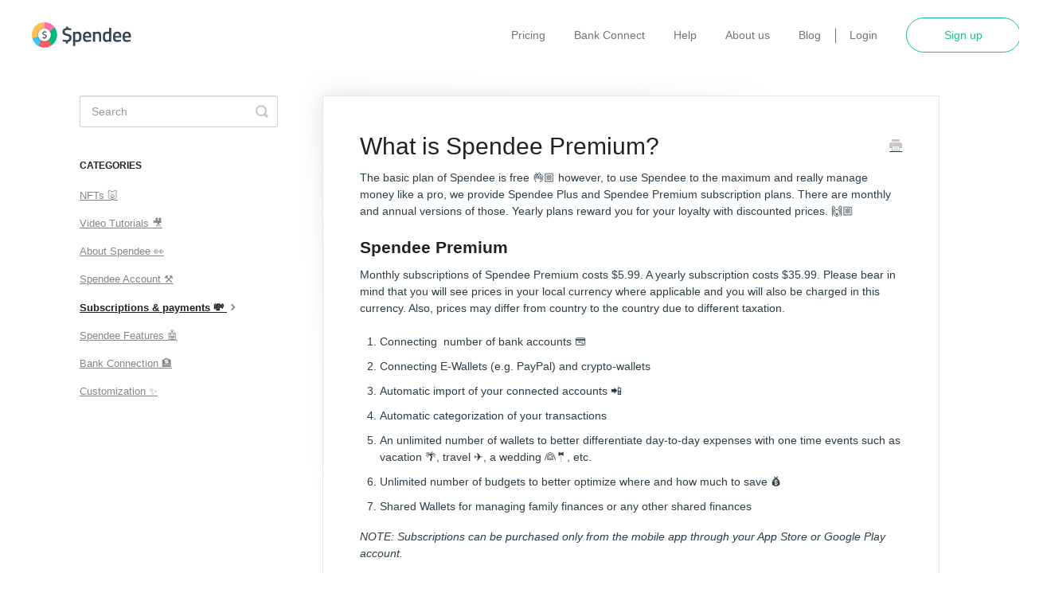

--- FILE ---
content_type: text/html; charset=utf-8
request_url: https://help.spendee.com/article/202-what-is-spendee-premium
body_size: 7852
content:


<!DOCTYPE html>
<html>
    
<head>
    <meta charset="utf-8"/>
    <title>What is Spendee Premium? - Spendee Help Center</title>
    <meta name="viewport" content="width=device-width, maximum-scale=1"/>
    <meta name="apple-mobile-web-app-capable" content="yes"/>
    <meta name="format-detection" content="telephone=no">
    <meta name="description" content="The basic plan of Spendee is free 👌🏼 however, to use Spendee to the maximum and really manage money like a pro, we provide Spendee Plus and Spendee Premium su"/>
    <meta name="author" content="Spendee"/>
    <link rel="canonical" href="https://help.spendee.com/article/202-what-is-spendee-premium"/>
    
        
   
            <meta name="twitter:card" content="summary"/>
            <meta name="twitter:title" content="What is Spendee Premium?" />
            <meta name="twitter:description" content="The basic plan of Spendee is free 👌🏼 however, to use Spendee to the maximum and really manage money like a pro, we provide Spendee Plus and Spendee Premium su"/>


    

    
        <link rel="stylesheet" href="//d3eto7onm69fcz.cloudfront.net/assets/stylesheets/launch-1769701017643.css">
    
    <style>
        body { background: #ffffff; }
        .navbar .navbar-inner { background: #ffffff; }
        .navbar .nav li a, 
        .navbar .icon-private-w  { color: #12c48b; }
        .navbar .brand, 
        .navbar .nav li a:hover, 
        .navbar .nav li a:focus, 
        .navbar .nav .active a, 
        .navbar .nav .active a:hover, 
        .navbar .nav .active a:focus  { color: #12c48b; }
        .navbar a:hover .icon-private-w, 
        .navbar a:focus .icon-private-w, 
        .navbar .active a .icon-private-w, 
        .navbar .active a:hover .icon-private-w, 
        .navbar .active a:focus .icon-private-w { color: #12c48b; }
        #serp-dd .result a:hover,
        #serp-dd .result > li.active,
        #fullArticle strong a,
        #fullArticle a strong,
        .collection a,
        .contentWrapper a,
        .most-pop-articles .popArticles a,
        .most-pop-articles .popArticles a:hover span,
        .category-list .category .article-count,
        .category-list .category:hover .article-count { color: #2a3e49; }
        #fullArticle, 
        #fullArticle p, 
        #fullArticle ul, 
        #fullArticle ol, 
        #fullArticle li, 
        #fullArticle div, 
        #fullArticle blockquote, 
        #fullArticle dd, 
        #fullArticle table { color:#2a3e49; }
    </style>
    
        <link rel="stylesheet" href="//s3.amazonaws.com/helpscout.net/docs/assets/5a4f3d552c7d3a194367e18e/attachments/5b2995782c7d3a0fa9a330aa/spendee-header.css">
    
    <link rel="apple-touch-icon-precomposed" href="//d3eto7onm69fcz.cloudfront.net/assets/ico/touch-152.png">
    <link rel="shortcut icon" type="image/png" href="//d33v4339jhl8k0.cloudfront.net/docs/assets/5a4f3d552c7d3a194367e18e/images/5a4f51f72c7d3a194367e21b/logo.jpg">
    <!--[if lt IE 9]>
    
        <script src="//d3eto7onm69fcz.cloudfront.net/assets/javascripts/html5shiv.min.js"></script>
    
    <![endif]-->
    
        <script type="application/ld+json">
        {"@context":"https://schema.org","@type":"WebSite","url":"https://help.spendee.com","potentialAction":{"@type":"SearchAction","target":"https://help.spendee.com/search?query={query}","query-input":"required name=query"}}
        </script>
    
        <script type="application/ld+json">
        {"@context":"https://schema.org","@type":"BreadcrumbList","itemListElement":[{"@type":"ListItem","position":1,"name":"Spendee Help Center","item":"https://help.spendee.com"},{"@type":"ListItem","position":2,"name":"Spendee","item":"https://help.spendee.com/collection/106-spendee"},{"@type":"ListItem","position":3,"name":"What is Spendee Premium?","item":"https://help.spendee.com/article/202-what-is-spendee-premium"}]}
        </script>
    
    
        <!-- Global site tag (gtag.js) - Google Analytics -->
<script async src="https://www.googletagmanager.com/gtag/js?id=UA-104490659-5"></script>
<script>
  window.dataLayer = window.dataLayer || [];
  function gtag(){dataLayer.push(arguments);}
  gtag('js', new Date());

  gtag('config', 'UA-104490659-5');

</script>

<script>

document.addEventListener("DOMContentLoaded", function(event) {
document.querySelector('header').classList.remove('navbar');
document.querySelector('header').classList.add('header');
document.querySelector('header').innerHTML=' <div class="header__wrapper"> <div class="container"> <div class="row header__inner"> <div class="col-6 col-md-2"> <a href="https://spendee.com/" class="header__logo"> <svg width="125px" height="32px" viewBox="0 0 125 32" version="1.1" xmlns="http://www.w3.org/2000/svg" xmlns:xlink="http://www.w3.org/1999/xlink"> <defs> <path d="M15.847111,31.694222 C7.09499327,31.694222 0,24.5992287 0,15.847111 C0,7.09499327 7.09499327,0 15.847111,0 C24.5992287,0 31.694222,7.09499327 31.694222,15.847111 C31.694222,24.5992287 24.5992287,31.694222 15.847111,31.694222 Z M15.8999347,23.7706665 C20.3051673,23.7706665 23.8763139,20.1995199 23.8763139,15.7942873 C23.8763139,11.3890547 20.3051673,7.81790809 15.8999347,7.81790809 C11.4947021,7.81790809 7.9235555,11.3890547 7.9235555,15.7942873 C7.9235555,20.1995199 11.4947021,23.7706665 15.8999347,23.7706665 Z" id="path-1"></path> </defs> <g id="Mobile-Header" stroke="none" stroke-width="1" fill="none" fill-rule="evenodd" transform="translate(0.000000, -6.000000)"> <g id="Header" transform="translate(0.000000, 6.000000)"> <g id="logo"> <g id="kolac"> <g id="Group"> <circle id="Oval-2" fill="#FFFFFF" cx="15.847111" cy="15.847111" r="9.82520882"></circle> <mask id="mask-2" fill="white"> <use xlink:href="#path-1"></use> </mask> <use id="Mask" fill-opacity="0.899999976" fill="#D8D8D8" xlink:href="#path-1"></use> <polygon id="Path-3" fill="#FF6FAF" mask="url(#mask-2)" points="15.847111 -0.723197905 15.847111 15.847111 33.6874618 3.47565525 19.9005901 -1.98044241"></polygon> <polygon id="Path-2" fill="#00BC7C" mask="url(#mask-2)" points="15.8240736 15.7661378 32.7953452 3.90936226 32.7010048 18.9386569 28.4149868 29.6341752 25.2064725 28.879452"></polygon> <polygon id="Path" fill="#FE5A61" mask="url(#mask-2)" points="15.8303081 15.8106025 27.1239821 30.9999935 15.9366469 32.9869056 7.44060071 30.4010143"></polygon> <polygon id="Path" fill="#40C3F9" mask="url(#mask-2)" points="15.9106503 15.8303645 7.12217249 31.8005928 -0.339070174 24.0112762 -0.0332285098 19.7606652"></polygon> <polygon id="Path-4" fill="#FFC053" mask="url(#mask-2)" points="15.8091344 15.836599 -3.28350198 20.9416845 -1.15343242 9.69847444 5.94609366 0.472878265 15.8639507 -1.37252328"></polygon> <circle id="Oval-2" fill-opacity="0.0900000036" fill="#000000" mask="url(#mask-2)" cx="15.847111" cy="15.847111" r="9.82520882"></circle> </g> </g> <g id="Group-2" transform="translate(13.000000, 5.000000)"> <path d="M3.35904727,10.1220346 C5.07893169,10.6018306 5.69959098,11.058252 5.69959098,12.4619631 C5.69959098,14.074201 4.79905064,14.8670948 3.45316112,15.0153395 L3.45131575,15.9896946 L2.28319682,15.9896946 L2.28319682,15.007958 C1.32483491,14.9261466 0.289582588,14.718235 0.289582588,14.718235 L0.42121895,13.649766 C0.42121895,13.649766 2.03345681,13.8656742 2.88109656,13.8656742 C3.89666493,13.8656742 4.36231318,13.409868 4.36231318,12.5456199 C4.36231318,11.8499156 3.99200903,11.6100175 2.73777286,11.3098374 C0.970523952,10.8540311 0.205925836,10.313953 0.205925836,8.88625208 C0.205925836,7.41549255 1.06402268,6.71179162 2.40253072,6.57277378 L2.40253072,5.67038808 L3.57311014,5.67038808 L3.57311014,6.57461915 C4.50932762,6.64720369 5.52059014,6.83420114 5.52059014,6.83420114 L5.41294358,7.91435745 C5.41294358,7.91435745 3.74103877,7.72243901 3.04841006,7.72243901 C2.04514415,7.72243901 1.53151629,8.08228608 1.53151629,8.79029286 C1.53151629,9.55796659 1.9614874,9.73819768 3.35904727,10.1220346 L3.35904727,10.1220346 Z" id="dolar" fill="#4A5560"></path> <path d="M32.0548069,9.55568937 C35.5967179,10.5437761 36.8748968,11.4837253 36.8748968,14.3745125 C36.8748968,17.6947373 35.020334,19.3276141 32.2486239,19.6329075 L32.2448236,21.6394837 L29.8392124,21.6394837 L29.8392124,19.6177062 C27.8655724,19.4492247 25.7335852,19.0210538 25.7335852,19.0210538 L26.0046757,16.8206606 C26.0046757,16.8206606 29.3249006,17.2652996 31.0705205,17.2652996 C33.1619708,17.2652996 34.1209217,16.3266172 34.1209217,14.5467943 C34.1209217,13.1140685 33.3583214,12.6200251 30.7753613,12.0018375 C27.1359084,11.0631551 25.5613034,9.95092407 25.5613034,7.01073258 C25.5613034,3.98186663 27.3284586,2.53267272 30.0849673,2.24638091 L30.0849673,0.388017741 L32.4956456,0.388017741 L32.4956456,2.25018125 C34.4236816,2.39966104 36.5062645,2.78476152 36.5062645,2.78476152 L36.2845783,5.0092235 C36.2845783,5.0092235 32.841476,4.6139888 31.4150841,4.6139888 C29.3489693,4.6139888 28.2912098,5.35505387 28.2912098,6.81311523 C28.2912098,8.39405404 29.1766876,8.76521996 32.0548069,9.55568937 L32.0548069,9.55568937 Z M44.1804049,9.18579022 C42.8768905,9.18579022 41.4999029,9.87745095 41.4999029,9.87745095 L41.4999029,17.1677577 C41.6227804,17.1918265 42.8034174,17.3641083 43.6648263,17.3641083 C45.9513604,17.3641083 46.6164188,16.1543354 46.6164188,13.1140685 C46.6164188,10.2232813 45.7056055,9.18579022 44.1804049,9.18579022 L44.1804049,9.18579022 Z M43.8358414,19.687379 C42.8274862,19.687379 41.6468492,19.4897616 41.4999029,19.4644261 L41.4999029,24.729155 L38.8181341,24.729155 L38.8181341,7.06013692 L41.4758341,7.06013692 L41.4758341,7.82653754 C41.4758341,7.82653754 43.1720497,6.78777967 44.647846,6.78777967 C47.8451934,6.78777967 49.3463252,8.61700695 49.3463252,13.1140685 C49.3463252,18.2052488 47.624774,19.687379 43.8358414,19.687379 L43.8358414,19.687379 Z M56.4795515,9.01224165 C54.6591917,9.01224165 53.8471871,9.92685529 53.8231183,12.2995303 L59.0118405,12.2995303 C59.0118405,9.82804662 58.2745758,9.01224165 56.4795515,9.01224165 L56.4795515,9.01224165 Z M53.8471871,14.3745125 C53.8725226,16.350686 54.6097874,17.3400395 56.6518333,17.3400395 C58.5938038,17.3400395 61.176764,16.9942092 61.176764,16.9942092 L61.2261683,18.9957182 C61.2261683,18.9957182 58.421522,19.687379 56.2578654,19.687379 C52.5677414,19.687379 51.1413495,17.7099387 51.1413495,13.3610902 C51.1413495,8.83995986 53.0845868,6.78777967 56.4795515,6.78777967 C59.9226538,6.78777967 61.644205,8.59167139 61.644205,12.4464765 L61.4719232,14.3745125 L53.8471871,14.3745125 Z M71.4325978,12.8670468 C71.4325978,10.3968299 71.1133698,9.18579022 69.2448724,9.18579022 C67.8184805,9.18579022 66.4655617,9.82804662 66.4655617,9.82804662 L66.4655617,19.4150217 L63.7837929,19.4150217 L63.7837929,7.06013692 L66.4414929,7.06013692 L66.4414929,7.82653754 C66.4414929,7.82653754 68.2365172,6.78777967 69.8351909,6.78777967 C73.2542244,6.78777967 74.0902978,8.7398844 74.0902978,12.7935737 L74.0902978,19.4150217 L71.4325978,19.4150217 L71.4325978,12.8670468 Z M84.0509724,9.35807202 C83.9040262,9.33400324 82.4776343,9.11105033 81.4452103,9.11105033 C79.6235837,9.11105033 78.8369146,10.4462342 78.8369146,13.2622815 C78.8369146,16.4254259 79.6983236,17.2893684 81.1981886,17.2893684 C82.6005117,17.2893684 84.0509724,16.6724476 84.0509724,16.6724476 L84.0509724,9.35807202 Z M84.076308,18.7727653 C84.076308,18.7727653 82.2812837,19.687379 80.7801519,19.687379 C77.6322088,19.687379 76.131077,18.0317003 76.131077,13.2622815 C76.131077,8.79055552 77.7310175,6.78777967 81.2475929,6.78777967 C82.2318794,6.78777967 83.9040262,7.0842057 84.0509724,7.10954125 L84.0509724,1.92081899 L86.734008,1.92081899 L86.734008,19.4150217 L84.076308,19.4150217 L84.076308,18.7727653 Z M94.2345999,9.01224165 C92.4142401,9.01224165 91.6022355,9.92685529 91.5781667,12.2995303 L96.7681557,12.2995303 C96.7681557,9.82804662 96.0296242,9.01224165 94.2345999,9.01224165 L94.2345999,9.01224165 Z M91.6022355,14.3745125 C91.627571,16.350686 92.3661025,17.3400395 94.4068817,17.3400395 C96.350119,17.3400395 98.9318124,16.9942092 98.9318124,16.9942092 L98.9824835,18.9957182 C98.9824835,18.9957182 96.1778372,19.687379 94.0141806,19.687379 C90.3240566,19.687379 88.8976646,17.7099387 88.8976646,13.3610902 C88.8976646,8.83995986 90.8409019,6.78777967 94.2345999,6.78777967 C97.6777022,6.78777967 99.4005202,8.59167139 99.4005202,12.4464765 L99.2282384,14.3745125 L91.6022355,14.3745125 Z M106.286725,9.01224165 C104.467632,9.01224165 103.655627,9.92685529 103.630292,12.2995303 L108.820281,12.2995303 C108.820281,9.82804662 108.083016,9.01224165 106.286725,9.01224165 L106.286725,9.01224165 Z M111.280363,14.3745125 L103.655627,14.3745125 C103.680963,16.350686 104.418227,17.3400395 106.459007,17.3400395 C108.402244,17.3400395 110.985204,16.9942092 110.985204,16.9942092 L111.034608,18.9957182 C111.034608,18.9957182 108.229962,19.687379 106.065039,19.687379 C102.376181,19.687379 100.94979,17.7099387 100.94979,13.3610902 C100.94979,8.83995986 102.89176,6.78777967 106.286725,6.78777967 C109.731094,6.78777967 111.452645,8.59167139 111.452645,12.4464765 L111.280363,14.3745125 Z" id="Spendee" fill="#344554"></path> </g> </g> </g> </g> </svg> </a> </div><div class="col-6 col-md-10"> <div class="header__navigation" style=""> <div class="header__navigation-wrapper"> <nav> <ul class="header__navigation-main"> <li><a href="https://spendee.com/pricing">Pricing</a></li><li><a href="https://spendee.com/bank-connect">Bank Connect</a></li><li><a href="https://help.spendee.com" data-track-click="{"category":"Exit to Help Center","action":"Exit","label":"location:Header"}">Help</a></li><li><a href="https://spendee.com/about">About us</a></li><li><a href="https://medium.com/spendee" data-track-click="{"category":"Exit to Blog","action":"Exit","label":"location:Header"}">Blog</a></li><li class="link-hr"><a href="https://app.spendee.com" data-track-click="{"category":"Go to App","action":"Click","label":"type:Login, location:Header"}">Login</a></li><li><a href="https://app.spendee.com/auth/signup" class="button button--small button--outline-primary" data-track-click="{"category":"Go to App","action":"Click","label":"type:Sign Up, location:Header"}">Sign up</a></li></ul> </nav> <ul class="header__mobile-cta"> <li><a href="https://app.spendee.com" class="button button--primary button--small" data-track-click="{"category":"Go to App","action":"Click","label":"type:Login, location:Header"}">Login</a></li><li><a href="https://app.spendee.com/auth/signup" class="button button--small button--outline-primary" data-track-click="{"category":"Go to App","action":"Click","label":"type:Sign up, location:Header"}">Sign up</a></li></ul> </div></div></div></div></div></div>'
  });

</script>

<style> a { text-decoration: underline } </style> 

    
</head>
    
    <body>
        
<header id="mainNav" class="navbar">
    <div class="navbar-inner">
        <div class="container-fluid">
            <a class="brand" href="/">
            
                <span>Spendee Help Center</span>
            
            </a>
            
            <div class="nav-collapse collapse">
                <nav role="navigation"><!-- added for accessibility -->
                <ul class="nav">
                    
                    
                    
                </ul>
                </nav>
            </div><!--/.nav-collapse -->
        </div><!--/container-->
    </div><!--/navbar-inner-->
</header>
        <section id="contentArea" class="container-fluid">
            <div class="row-fluid">
                <section id="main-content" class="span9">
                    <div class="contentWrapper">
                        
    
    <article id="fullArticle">
        <h1 class="title">What is Spendee Premium?</h1>
    
        <a href="javascript:window.print()" class="printArticle" title="Print this article" aria-label="Print this Article"><i class="icon-print"></i></a>
        <p>The basic plan of Spendee is free 👌🏼 however, to use Spendee to the maximum and really manage money like a pro, we provide Spendee Plus and Spendee Premium subscription plans. There are monthly and annual versions of those. Yearly plans reward you for your loyalty with discounted prices. 🙌🏼</p>
<h3>Spendee Premium&nbsp;</h3>
<p>Monthly subscriptions of Spendee Premium costs $5.99. A yearly subscription costs $35.99. Please bear in mind that you will see prices in your local currency&nbsp;where applicable and you will also be charged in this currency. Also, prices may differ from country to the country due to different taxation.</p>
<ol>
 <li>Connecting&nbsp; number of bank accounts 💳</li>
 <li>Connecting E-Wallets (e.g. PayPal) and crypto-wallets</li>
 <li>Automatic import of your connected accounts 📲</li>
 <li>Automatic categorization of your transactions&nbsp;</li>
 <li>An unlimited number of wallets to better differentiate day-to-day expenses with one time events such as vacation 🌴, travel ✈️, a wedding 👰🤵, etc.&nbsp;</li>
 <li>Unlimited number of budgets to better optimize where and how much to save 💰</li>
 <li>Shared Wallets for managing family finances or any other shared finances</li>
</ol>
<p><em>NOTE: Subscriptions can be purchased only from the mobile app through your App Store or Google Play account.</em></p>
    </article>
    
        <div class="articleRatings" data-article-url="https://help.spendee.com/article/202-what-is-spendee-premium">
            <span class="articleRatings-question">Did this answer your question?</span>
            <span class="articleRatings-feedback">
                <span class="articleRatings-feedback-tick">
                    <svg height="20" viewBox="0 0 20 20" width="20" xmlns="http://www.w3.org/2000/svg">
                        <path d="m8 14a.997.997 0 0 1 -.707-.293l-2-2a.999.999 0 1 1 1.414-1.414l1.293 1.293 4.293-4.293a.999.999 0 1 1 1.414 1.414l-5 5a.997.997 0 0 1 -.707.293" fill="#2CC683" fill-rule="evenodd"/>
                    </svg>
                </span>
                <span class="articleRatings-feedback-message">Thanks for the feedback</span>
            </span>
            <span class="articleRatings-failure">There was a problem submitting your feedback. Please try again later.</span>
            <div class="articleRatings-actions">
                <button class="rateAction rateAction--positive" data-rating="positive">
                    <span class="sr-only">Yes</span>
                    <span class="rating-face">
                        <svg xmlns="http://www.w3.org/2000/svg" width="24" height="24">
                            <path fill-rule="evenodd" d="M5.538 14.026A19.392 19.392 0 0 1 12 12.923c2.26 0 4.432.388 6.462 1.103-1.087 2.61-3.571 4.436-6.462 4.436-2.891 0-5.375-1.825-6.462-4.436zm1.847-3.872a1.846 1.846 0 1 1 0-3.692 1.846 1.846 0 0 1 0 3.692zm9.23 0a1.846 1.846 0 1 1 0-3.692 1.846 1.846 0 0 1 0 3.692z"/>
                        </svg>
                    </span>
                </button>
                <button class="rateAction rateAction--negative" data-rating="negative">
                    <span class="sr-only">No</span>
                    <span class="rating-face">
                        <svg xmlns="http://www.w3.org/2000/svg" width="24" height="24">
                            <path fill-rule="evenodd" d="M7.385 13.846a1.846 1.846 0 1 1 0-3.692 1.846 1.846 0 0 1 0 3.692zm9.23 0a1.846 1.846 0 1 1 0-3.692 1.846 1.846 0 0 1 0 3.692zm-.967 4.95a.992.992 0 0 1-.615-.212c-1.701-1.349-4.364-1.349-6.065 0a.998.998 0 0 1-1.36-.123.895.895 0 0 1 .127-1.3A6.897 6.897 0 0 1 12 15.692c1.555 0 3.069.521 4.266 1.467.41.326.467.909.127 1.3a.982.982 0 0 1-.745.335z"/>
                        </svg>
                    </span>
                </button>
            </div>
        </div>
     

    <section class="articleFoot">
    

    <time class="lu" datetime=2025-07-28 >Last updated on July 28, 2025</time>
    </section>

                    </div><!--/contentWrapper-->
                    
                </section><!--/content-->
                <aside id="sidebar" class="span3">
                 

<form action="/search" method="GET" id="searchBar" class="sm" autocomplete="off">
    
                    <input type="hidden" name="collectionId" value="5afaefb1042863158411c986"/>
                    <input type="text" name="query" title="search-query" class="search-query" placeholder="Search" value="" aria-label="Search" />
                    <button type="submit">
                        <span class="sr-only">Toggle Search</span>
                        <i class="icon-search"></i>
                    </button>
                    <div id="serp-dd" style="display: none;" class="sb">
                        <ul class="result">
                        </ul>
                    </div>
                
</form>

                
                    <h3>Categories</h3>
                    <ul class="nav nav-list">
                    
                        
                            <li ><a href="/category/238-nfts">NFTs 🐷  <i class="icon-arrow"></i></a></li>
                        
                    
                        
                            <li ><a href="/category/244-video-tutorials">Video Tutorials 🎥  <i class="icon-arrow"></i></a></li>
                        
                    
                        
                            <li ><a href="/category/195-about-spendee">About Spendee 👀  <i class="icon-arrow"></i></a></li>
                        
                    
                        
                            <li ><a href="/category/116-spendee-account">Spendee Account ⚒  <i class="icon-arrow"></i></a></li>
                        
                    
                        
                            <li  class="active" ><a href="/category/201-subscriptions-payments">Subscriptions &amp; payments 💸  <i class="icon-arrow"></i></a></li>
                        
                    
                        
                            <li ><a href="/category/129-spendee-features">Spendee Features 🤖  <i class="icon-arrow"></i></a></li>
                        
                    
                        
                            <li ><a href="/category/139-bank-connection">Bank Connection 🏦  <i class="icon-arrow"></i></a></li>
                        
                    
                        
                            <li ><a href="/category/211-transactions-categories">Customization ✨  <i class="icon-arrow"></i></a></li>
                        
                    
                    </ul>
                
                </aside><!--/span-->
            </div><!--/row-->
            <div id="noResults" style="display:none;">No results found</div>
            <footer>
                

<p>&copy;
    
        <a href="https://www.spendee.com">Spendee</a>
    
    2026. <span>Powered by <a rel="nofollow noopener noreferrer" href="https://www.helpscout.com/docs-refer/?co=Spendee&utm_source=docs&utm_medium=footerlink&utm_campaign=Docs+Branding" target="_blank">Help Scout</a></span>
    
        
    
</p>

            </footer>
        </section><!--/.fluid-container-->
        
        
    <script src="//d3eto7onm69fcz.cloudfront.net/assets/javascripts/app4.min.js"></script>

<script>
// keep iOS links from opening safari
if(("standalone" in window.navigator) && window.navigator.standalone){
// If you want to prevent remote links in standalone web apps opening Mobile Safari, change 'remotes' to true
var noddy, remotes = false;
document.addEventListener('click', function(event) {
noddy = event.target;
while(noddy.nodeName !== "A" && noddy.nodeName !== "HTML") {
noddy = noddy.parentNode;
}

if('href' in noddy && noddy.href.indexOf('http') !== -1 && (noddy.href.indexOf(document.location.host) !== -1 || remotes)){
event.preventDefault();
document.location.href = noddy.href;
}

},false);
}
</script>
        
    </body>
</html>




--- FILE ---
content_type: text/css
request_url: https://s3.amazonaws.com/helpscout.net/docs/assets/5a4f3d552c7d3a194367e18e/attachments/5b2995782c7d3a0fa9a330aa/spendee-header.css
body_size: 23313
content:

.header {
  z-index: 2000;
  border: 1px solid transparent;
  transition: background-color 0.3s cubic-bezier(0.455, 0.03, 0.515, 0.955), border 0.3s cubic-bezier(0.455, 0.03, 0.515, 0.955);
}

.header .hamburger {
  width: 20px;
  height: 13px;
  position: relative;
  transform: rotate(0deg);
  transition: .5s ease-in-out;
  cursor: pointer;
  overflow: hidden;
  margin-left: auto;
}

.header .hamburger span {
  display: block;
  position: absolute;
  height: 2px;
  width: 50%;
  background: #12C48B;
  opacity: 1;
  transform: rotate(0deg);
  transition: .25s ease-in-out;
}

.header .hamburger span:nth-child(even) {
  left: 50%;
  border-radius: 0 9px 9px 0;
}

.header .hamburger span:nth-child(odd) {
  left: 0px;
  border-radius: 9px 0 0 9px;
}

.header .hamburger span:nth-child(1),
.header .hamburger span:nth-child(2) {
  top: 0px;
}

.header .hamburger span:nth-child(3),
.header .hamburger span:nth-child(4) {
  top: 5px;
}

.header .hamburger span:nth-child(5),
.header .hamburger span:nth-child(6) {
  top: 10px;
}

.header.is-open .hamburger span:nth-child(1),
.header.is-open .hamburger span:nth-child(6) {
  transform: rotate(45deg);
}

.header.is-open .hamburger span:nth-child(2),
.header.is-open .hamburger span:nth-child(5) {
  transform: rotate(-45deg);
}

.header.is-open .hamburger span:nth-child(1) {
  left: 5px;
  top: 5px;
  width: 13px;
}

.header.is-open .hamburger span:nth-child(2) {
  left: calc(50% - 5px);
  top: 5px;
  width: 13px;
}

.header.is-open .hamburger span:nth-child(3) {
  left: -50%;
  opacity: 0;
}

.header.is-open .hamburger span:nth-child(4) {
  left: 100%;
  opacity: 0;
}

.header.is-open .hamburger span:nth-child(5) {
  left: 5px;
  top: 29px;
}

.header.is-open .hamburger span:nth-child(6) {
  left: calc(50% - 5px);
  top: 29px;
}

.header [class^='col-'] {
  position: static;
}

.header__wrapper {
  position: relative;
  padding: 18px 0;
}

.header__logo {
  display: -ms-flexbox;
  display: flex;
  -ms-flex-align: center;
      align-items: center;
}

.header__inner {
  -ms-flex-align: center;
      align-items: center;
}

.header__navigation {
  display: none;
  position: absolute;
  top: 100%;
  left: -1px;
  right: -1px;
  bottom: 0;
  background-color: rgba(52, 69, 84, 0.6);
  z-index: 1000;
  overflow: auto;
  opacity: 0;
}

.header__navigation-wrapper {
  position: relative;
}

.header__navigation nav {
  display: none;
  overflow: hidden;
}

.header__navigation-main li {
  position: relative;
  opacity: 0;
  transform: translateY(10px);
}

.header__navigation ul {
  background-color: #ffffff;
  margin: 0;
  padding: 0;
  text-align: right;
}

.header__navigation ul:not(.header__mobile-cta) {
  padding-bottom: 70px;
}

.header__navigation ul:not(.header__mobile-cta) li {
  display: block;
  text-align: center;
}

.header__navigation ul:not(.header__mobile-cta) li:nth-last-child(-n+2) {
  display: none;
}

.header__navigation ul:not(.header__mobile-cta) li:nth-last-child(-n+2) {
  display: none;
}

.header__navigation li {
  list-style: none;
  display: inline-block;
  padding: 3px 18px;
}

.header__navigation li:last-child {
  padding-right: 0;
}

.header__navigation a {
  display: inline-block;
  position: relative;
  padding: 13px;
  text-decoration: none;
  text-align: center;
  transition: color 0.3s cubic-bezier(0.645, 0.045, 0.355, 1);
}

.header__navigation a:not(.button) {
  position: relative;
  color: #6C767F;
  font-size: 14px;
}

html.non-mobileDevice .header__navigation a:not(.button):hover {
  color: #344554;
}

html.non-mobileDevice .header__navigation a:not(.button):hover:after {
  opacity: 1;
  transform: translateY(0px);
}

.header__navigation a:not(.button):after {
  position: absolute;
  top: 100%;
  left: 0;
  width: 100%;
  height: 1px;
  background: rgba(52, 69, 84, 0.3);
  content: '';
  opacity: 0;
  transition: opacity 0.3s cubic-bezier(0.645, 0.045, 0.355, 1), transform 0.3s cubic-bezier(0.645, 0.045, 0.355, 1);
  transform: translateY(10px);
}

.header__navigation a:not(.button).active {
  color: #344554;
}

.header__navigation.shadow {
  background-color: #fff;
}

.header__navigation.shadow .header__mobile-cta {
  display: block;
  position: absolute;
  width: 100%;
  bottom: 0;
  left: 0;
  right: 0;
  box-shadow: 0 -10px 27px rgba(127, 137, 147, 0.17);
  text-align: center;
}

.header__navigation.shadow .header__navigation-main {
  height: 100%;
  overflow: scroll;
  padding-bottom: 70px;
}

.header__menu a {
  text-decoration: none;
}

.header__menu a.active {
  color: #12C48B;
}

.header__menu a:not(.button__menu) {
  display: none;
}

.header__menu a:not(.button) {
  color: #6C767F;
  padding: 8px 24px;
}

.header__menu a:not(.button):hover {
  color: #344554;
}

.header__menu .button__menu {
  display: -ms-inline-flexbox;
  display: inline-flex;
  -ms-flex-align: center;
      align-items: center;
  position: relative;
  margin-left: 8px;
  padding-left: 24px;
  padding-right: 20px;
}

.header__menu .button__menu > span {
  margin-right: 5px;
}

.header__mobile-cta {
  display: -ms-flexbox;
  display: flex;
  background-color: #fff;
  transition: all 300ms cubic-bezier(0.645, 0.045, 0.355, 1);
}

.header__mobile-cta .button {
  display: inline-block;
}

.header__mobile-cta li {
  -ms-flex: 1 1 50%;
      flex: 1 1 50%;
  padding: 10px 8px;
}

.header__mobile-cta li:last-of-type {
  text-align: left;
}

.header.is-open {
  position: fixed;
  width: 100%;
  left: 0;
  right: 0;
  background-color: #ffffff;
}

.header.is-open .button__menu {
  height: 44px;
}

.header--fixed {
  position: fixed;
  width: 100%;
  background-color: #fff;
  border-bottom: 1px solid #E4E9EE;
  transition: transform 0.1s cubic-bezier(0.455, 0.03, 0.515, 0.955), border 0.1s cubic-bezier(0.455, 0.03, 0.515, 0.955), background-color 0.1s cubic-bezier(0.455, 0.03, 0.515, 0.955);
}

.header--hidden {
  transform: translateY(-100%);
  transition: transform 0.1s cubic-bezier(0.455, 0.03, 0.515, 0.955), border 0.1s cubic-bezier(0.455, 0.03, 0.515, 0.955), background-color 0.1s cubic-bezier(0.455, 0.03, 0.515, 0.955);
}

@media (min-width: 768px) {
  .header .header__menu a {
    display: -ms-inline-flexbox;
    display: inline-flex;
  }

  .header__navigation ul:not(.header__mobile-cta) {
    padding: 0;
  }

  .header__navigation ul:not(.header__mobile-cta) li:nth-last-child(-n+2) {
    display: none;
  }

  .header__navigation .link-hr {
    position: relative;
  }

  .header__navigation .link-hr:before {
    position: absolute;
    top: 50%;
    left: 0;
    bottom: 0;
    width: 1px;
    height: calc(100% - 6px);
    background-color: #6C767F;
    content: '';
    transform: translateY(-50%);
  }

  .header__mobile-cta {
    display: none;
  }
}

@media (min-width: 992px) {
  .header__navigation {
    display: block;
    position: static;
    background: none;
    overflow: visible;
    opacity: 1;
  }

  .header__navigation nav {
    display: block;
    overflow: visible;
    height: auto;
  }

  .header__navigation-main li {
    position: relative;
    opacity: 1;
    transform: translateY(0);
  }

  .header__navigation ul {
    background: none;
  }

  .header__navigation ul:not(.header__mobile-cta) li {
    display: inline-block;
    padding: 3px 18px;
  }

  .header__navigation ul:not(.header__mobile-cta) li:nth-last-child(-n+2) {
    display: inline-block;
  }

  .header__navigation ul:not(.header__mobile-cta) li a:not(.button) {
    padding: 0;
  }

  .header__menu {
    display: none;
  }

  .header__mobile-cta {
    display: none;
  }
}


button {
  border: none;
}

.button {
  display: inline-block;
  min-width: 274px;
  padding: 19px 25px;
  line-height: 1.375em;
  color: #ffffff;
  text-align: center;
  border-radius: 30px;
  cursor: pointer;
  text-decoration: none;
  transition: all 0.28s cubic-bezier(0.4, 0, 0.2, 1);
}

.button.is-disabled {
  cursor: not-allowed;
}

.button:hover,
.button:focus,
.button:active {
  outline: none;
}

.button:focus {
  color: #ffffff;
}

.button--small {
  padding: 13px 24px;
  min-width: 116px;
  font-size: 14px;
  line-height: 1.2em;
}

.button--fluid {
  min-width: 0;
}

.button--icon {
  position: relative;
  padding-left: 50px;
}

.button--icon svg {
  position: absolute;
  display: block;
  left: 20px;
  top: 50%;
  margin-right: 12px;
  transform: translateY(-50%);
  transition: all 250ms ease;
}

.button--primary {
  background-color: #12C48B;
  box-shadow: 0 4px 8px 0 rgba(18, 196, 139, 0.32);
}

.button--primary.is-disabled {
  background-color: #85f4d0;
}

.button--outline-primary {
  background-color: #ffffff;
  color: #12C48B;
  border: 1px solid #12C48B;
  box-shadow: none;
}

.button--outline-primary.is-disabled {
  color: #C6CED6;
  border-color: #C6CED6;
}

.button--outline-primary:focus,
.button--outline-primary:hover {
  color: #12C48B;
}



.container {
  width: 100%;
  padding-right: 15px;
  padding-left: 15px;
  margin-right: auto;
  margin-left: auto;
}

@media (min-width: 576px) {
  .container {
    max-width: 540px;
  }
}

@media (min-width: 768px) {
  .container {
    max-width: 768px;
  }
}

@media (min-width: 992px) {
  .container {
    max-width: 960px;
  }
}

@media (min-width: 1200px) {
  .container {
    max-width: 1200px;
  }
}

.container-fluid {
  width: 100%;
  padding-right: 15px;
  padding-left: 15px;
  margin-right: auto;
  margin-left: auto;
}

.row {
  display: -ms-flexbox;
  display: flex;
  -ms-flex-wrap: nowrap;
      flex-wrap: nowrap;
  margin-right: -15px;
  margin-left: -15px;
}

.no-gutters {
  margin-right: 0;
  margin-left: 0;
}

.no-gutters > .col,
.no-gutters > [class*="col-"] {
  padding-right: 0;
  padding-left: 0;
}

.col-1,
.col-2,
.col-3,
.col-4,
.col-5,
.col-6,
.col-7,
.col-8,
.col-9,
.col-10,
.col-11,
.col-12,
.col,
.col-auto,
.col-sm-1,
.col-sm-2,
.col-sm-3,
.col-sm-4,
.col-sm-5,
.col-sm-6,
.col-sm-7,
.col-sm-8,
.col-sm-9,
.col-sm-10,
.col-sm-11,
.col-sm-12,
.col-sm,
.col-sm-auto,
.col-md-1,
.col-md-2,
.col-md-3,
.col-md-4,
.col-md-5,
.col-md-6,
.col-md-7,
.col-md-8,
.col-md-9,
.col-md-10,
.col-md-11,
.col-md-12,
.col-md,
.col-md-auto,
.col-lg-1,
.col-lg-2,
.col-lg-3,
.col-lg-4,
.col-lg-5,
.col-lg-6,
.col-lg-7,
.col-lg-8,
.col-lg-9,
.col-lg-10,
.col-lg-11,
.col-lg-12,
.col-lg,
.col-lg-auto,
.col-xl-1,
.col-xl-2,
.col-xl-3,
.col-xl-4,
.col-xl-5,
.col-xl-6,
.col-xl-7,
.col-xl-8,
.col-xl-9,
.col-xl-10,
.col-xl-11,
.col-xl-12,
.col-xl,
.col-xl-auto {
  position: relative;
  width: 100%;
  min-height: 1px;
  padding-right: 15px;
  padding-left: 15px;
}

.col {
  -ms-flex-preferred-size: 0;
      flex-basis: 0;
  -ms-flex-positive: 1;
      flex-grow: 1;
  max-width: 100%;
}

.col-auto {
  -ms-flex: 0 0 auto;
      flex: 0 0 auto;
  width: auto;
  max-width: none;
}

.col-1 {
  -ms-flex: 0 0 8.33333%;
      flex: 0 0 8.33333%;
  max-width: 8.33333%;
}

.col-2 {
  -ms-flex: 0 0 16.66667%;
      flex: 0 0 16.66667%;
  max-width: 16.66667%;
}

.col-3 {
  -ms-flex: 0 0 25%;
      flex: 0 0 25%;
  max-width: 25%;
}

.col-4 {
  -ms-flex: 0 0 33.33333%;
      flex: 0 0 33.33333%;
  max-width: 33.33333%;
}

.col-5 {
  -ms-flex: 0 0 41.66667%;
      flex: 0 0 41.66667%;
  max-width: 41.66667%;
}

.col-6 {
  -ms-flex: 0 0 50%;
      flex: 0 0 50%;
  max-width: 50%;
}

.col-7 {
  -ms-flex: 0 0 58.33333%;
      flex: 0 0 58.33333%;
  max-width: 58.33333%;
}

.col-8 {
  -ms-flex: 0 0 66.66667%;
      flex: 0 0 66.66667%;
  max-width: 66.66667%;
}

.col-9 {
  -ms-flex: 0 0 75%;
      flex: 0 0 75%;
  max-width: 75%;
}

.col-10 {
  -ms-flex: 0 0 83.33333%;
      flex: 0 0 83.33333%;
  max-width: 83.33333%;
}

.col-11 {
  -ms-flex: 0 0 91.66667%;
      flex: 0 0 91.66667%;
  max-width: 91.66667%;
}

.col-12 {
  -ms-flex: 0 0 100%;
      flex: 0 0 100%;
  max-width: 100%;
}

.order-first {
  -ms-flex-order: -1;
      order: -1;
}

.order-last {
  -ms-flex-order: 13;
      order: 13;
}

.order-0 {
  -ms-flex-order: 0;
      order: 0;
}

.order-1 {
  -ms-flex-order: 1;
      order: 1;
}

.order-2 {
  -ms-flex-order: 2;
      order: 2;
}

.order-3 {
  -ms-flex-order: 3;
      order: 3;
}

.order-4 {
  -ms-flex-order: 4;
      order: 4;
}

.order-5 {
  -ms-flex-order: 5;
      order: 5;
}

.order-6 {
  -ms-flex-order: 6;
      order: 6;
}

.order-7 {
  -ms-flex-order: 7;
      order: 7;
}

.order-8 {
  -ms-flex-order: 8;
      order: 8;
}

.order-9 {
  -ms-flex-order: 9;
      order: 9;
}

.order-10 {
  -ms-flex-order: 10;
      order: 10;
}

.order-11 {
  -ms-flex-order: 11;
      order: 11;
}

.order-12 {
  -ms-flex-order: 12;
      order: 12;
}

.offset-1 {
  margin-left: 8.33333%;
}

.offset-2 {
  margin-left: 16.66667%;
}

.offset-3 {
  margin-left: 25%;
}

.offset-4 {
  margin-left: 33.33333%;
}

.offset-5 {
  margin-left: 41.66667%;
}

.offset-6 {
  margin-left: 50%;
}

.offset-7 {
  margin-left: 58.33333%;
}

.offset-8 {
  margin-left: 66.66667%;
}

.offset-9 {
  margin-left: 75%;
}

.offset-10 {
  margin-left: 83.33333%;
}

.offset-11 {
  margin-left: 91.66667%;
}

@media (min-width: 576px) {
  .col-sm {
    -ms-flex-preferred-size: 0;
        flex-basis: 0;
    -ms-flex-positive: 1;
        flex-grow: 1;
    max-width: 100%;
  }

  .col-sm-auto {
    -ms-flex: 0 0 auto;
        flex: 0 0 auto;
    width: auto;
    max-width: none;
  }

  .col-sm-1 {
    -ms-flex: 0 0 8.33333%;
        flex: 0 0 8.33333%;
    max-width: 8.33333%;
  }

  .col-sm-2 {
    -ms-flex: 0 0 16.66667%;
        flex: 0 0 16.66667%;
    max-width: 16.66667%;
  }

  .col-sm-3 {
    -ms-flex: 0 0 25%;
        flex: 0 0 25%;
    max-width: 25%;
  }

  .col-sm-4 {
    -ms-flex: 0 0 33.33333%;
        flex: 0 0 33.33333%;
    max-width: 33.33333%;
  }

  .col-sm-5 {
    -ms-flex: 0 0 41.66667%;
        flex: 0 0 41.66667%;
    max-width: 41.66667%;
  }

  .col-sm-6 {
    -ms-flex: 0 0 50%;
        flex: 0 0 50%;
    max-width: 50%;
  }

  .col-sm-7 {
    -ms-flex: 0 0 58.33333%;
        flex: 0 0 58.33333%;
    max-width: 58.33333%;
  }

  .col-sm-8 {
    -ms-flex: 0 0 66.66667%;
        flex: 0 0 66.66667%;
    max-width: 66.66667%;
  }

  .col-sm-9 {
    -ms-flex: 0 0 75%;
        flex: 0 0 75%;
    max-width: 75%;
  }

  .col-sm-10 {
    -ms-flex: 0 0 83.33333%;
        flex: 0 0 83.33333%;
    max-width: 83.33333%;
  }

  .col-sm-11 {
    -ms-flex: 0 0 91.66667%;
        flex: 0 0 91.66667%;
    max-width: 91.66667%;
  }

  .col-sm-12 {
    -ms-flex: 0 0 100%;
        flex: 0 0 100%;
    max-width: 100%;
  }

  .order-sm-first {
    -ms-flex-order: -1;
        order: -1;
  }

  .order-sm-last {
    -ms-flex-order: 13;
        order: 13;
  }

  .order-sm-0 {
    -ms-flex-order: 0;
        order: 0;
  }

  .order-sm-1 {
    -ms-flex-order: 1;
        order: 1;
  }

  .order-sm-2 {
    -ms-flex-order: 2;
        order: 2;
  }

  .order-sm-3 {
    -ms-flex-order: 3;
        order: 3;
  }

  .order-sm-4 {
    -ms-flex-order: 4;
        order: 4;
  }

  .order-sm-5 {
    -ms-flex-order: 5;
        order: 5;
  }

  .order-sm-6 {
    -ms-flex-order: 6;
        order: 6;
  }

  .order-sm-7 {
    -ms-flex-order: 7;
        order: 7;
  }

  .order-sm-8 {
    -ms-flex-order: 8;
        order: 8;
  }

  .order-sm-9 {
    -ms-flex-order: 9;
        order: 9;
  }

  .order-sm-10 {
    -ms-flex-order: 10;
        order: 10;
  }

  .order-sm-11 {
    -ms-flex-order: 11;
        order: 11;
  }

  .order-sm-12 {
    -ms-flex-order: 12;
        order: 12;
  }

  .offset-sm-0 {
    margin-left: 0;
  }

  .offset-sm-1 {
    margin-left: 8.33333%;
  }

  .offset-sm-2 {
    margin-left: 16.66667%;
  }

  .offset-sm-3 {
    margin-left: 25%;
  }

  .offset-sm-4 {
    margin-left: 33.33333%;
  }

  .offset-sm-5 {
    margin-left: 41.66667%;
  }

  .offset-sm-6 {
    margin-left: 50%;
  }

  .offset-sm-7 {
    margin-left: 58.33333%;
  }

  .offset-sm-8 {
    margin-left: 66.66667%;
  }

  .offset-sm-9 {
    margin-left: 75%;
  }

  .offset-sm-10 {
    margin-left: 83.33333%;
  }

  .offset-sm-11 {
    margin-left: 91.66667%;
  }
}

@media (min-width: 768px) {
  .col-md {
    -ms-flex-preferred-size: 0;
        flex-basis: 0;
    -ms-flex-positive: 1;
        flex-grow: 1;
    max-width: 100%;
  }

  .col-md-auto {
    -ms-flex: 0 0 auto;
        flex: 0 0 auto;
    width: auto;
    max-width: none;
  }

  .col-md-1 {
    -ms-flex: 0 0 8.33333%;
        flex: 0 0 8.33333%;
    max-width: 8.33333%;
  }

  .col-md-2 {
    -ms-flex: 0 0 16.66667%;
        flex: 0 0 16.66667%;
    max-width: 16.66667%;
  }

  .col-md-3 {
    -ms-flex: 0 0 25%;
        flex: 0 0 25%;
    max-width: 25%;
  }

  .col-md-4 {
    -ms-flex: 0 0 33.33333%;
        flex: 0 0 33.33333%;
    max-width: 33.33333%;
  }

  .col-md-5 {
    -ms-flex: 0 0 41.66667%;
        flex: 0 0 41.66667%;
    max-width: 41.66667%;
  }

  .col-md-6 {
    -ms-flex: 0 0 50%;
        flex: 0 0 50%;
    max-width: 50%;
  }

  .col-md-7 {
    -ms-flex: 0 0 58.33333%;
        flex: 0 0 58.33333%;
    max-width: 58.33333%;
  }

  .col-md-8 {
    -ms-flex: 0 0 66.66667%;
        flex: 0 0 66.66667%;
    max-width: 66.66667%;
  }

  .col-md-9 {
    -ms-flex: 0 0 75%;
        flex: 0 0 75%;
    max-width: 75%;
  }

  .col-md-10 {
    -ms-flex: 0 0 83.33333%;
        flex: 0 0 83.33333%;
    max-width: 83.33333%;
  }

  .col-md-11 {
    -ms-flex: 0 0 91.66667%;
        flex: 0 0 91.66667%;
    max-width: 91.66667%;
  }

  .col-md-12 {
    -ms-flex: 0 0 100%;
        flex: 0 0 100%;
    max-width: 100%;
  }

  .order-md-first {
    -ms-flex-order: -1;
        order: -1;
  }

  .order-md-last {
    -ms-flex-order: 13;
        order: 13;
  }

  .order-md-0 {
    -ms-flex-order: 0;
        order: 0;
  }

  .order-md-1 {
    -ms-flex-order: 1;
        order: 1;
  }

  .order-md-2 {
    -ms-flex-order: 2;
        order: 2;
  }

  .order-md-3 {
    -ms-flex-order: 3;
        order: 3;
  }

  .order-md-4 {
    -ms-flex-order: 4;
        order: 4;
  }

  .order-md-5 {
    -ms-flex-order: 5;
        order: 5;
  }

  .order-md-6 {
    -ms-flex-order: 6;
        order: 6;
  }

  .order-md-7 {
    -ms-flex-order: 7;
        order: 7;
  }

  .order-md-8 {
    -ms-flex-order: 8;
        order: 8;
  }

  .order-md-9 {
    -ms-flex-order: 9;
        order: 9;
  }

  .order-md-10 {
    -ms-flex-order: 10;
        order: 10;
  }

  .order-md-11 {
    -ms-flex-order: 11;
        order: 11;
  }

  .order-md-12 {
    -ms-flex-order: 12;
        order: 12;
  }

  .offset-md-0 {
    margin-left: 0;
  }

  .offset-md-1 {
    margin-left: 8.33333%;
  }

  .offset-md-2 {
    margin-left: 16.66667%;
  }

  .offset-md-3 {
    margin-left: 25%;
  }

  .offset-md-4 {
    margin-left: 33.33333%;
  }

  .offset-md-5 {
    margin-left: 41.66667%;
  }

  .offset-md-6 {
    margin-left: 50%;
  }

  .offset-md-7 {
    margin-left: 58.33333%;
  }

  .offset-md-8 {
    margin-left: 66.66667%;
  }

  .offset-md-9 {
    margin-left: 75%;
  }

  .offset-md-10 {
    margin-left: 83.33333%;
  }

  .offset-md-11 {
    margin-left: 91.66667%;
  }
}

@media (min-width: 992px) {
  .col-lg {
    -ms-flex-preferred-size: 0;
        flex-basis: 0;
    -ms-flex-positive: 1;
        flex-grow: 1;
    max-width: 100%;
  }

  .col-lg-auto {
    -ms-flex: 0 0 auto;
        flex: 0 0 auto;
    width: auto;
    max-width: none;
  }

  .col-lg-1 {
    -ms-flex: 0 0 8.33333%;
        flex: 0 0 8.33333%;
    max-width: 8.33333%;
  }

  .col-lg-2 {
    -ms-flex: 0 0 16.66667%;
        flex: 0 0 16.66667%;
    max-width: 16.66667%;
  }

  .col-lg-3 {
    -ms-flex: 0 0 25%;
        flex: 0 0 25%;
    max-width: 25%;
  }

  .col-lg-4 {
    -ms-flex: 0 0 33.33333%;
        flex: 0 0 33.33333%;
    max-width: 33.33333%;
  }

  .col-lg-5 {
    -ms-flex: 0 0 41.66667%;
        flex: 0 0 41.66667%;
    max-width: 41.66667%;
  }

  .col-lg-6 {
    -ms-flex: 0 0 50%;
        flex: 0 0 50%;
    max-width: 50%;
  }

  .col-lg-7 {
    -ms-flex: 0 0 58.33333%;
        flex: 0 0 58.33333%;
    max-width: 58.33333%;
  }

  .col-lg-8 {
    -ms-flex: 0 0 66.66667%;
        flex: 0 0 66.66667%;
    max-width: 66.66667%;
  }

  .col-lg-9 {
    -ms-flex: 0 0 75%;
        flex: 0 0 75%;
    max-width: 75%;
  }

  .col-lg-10 {
    -ms-flex: 0 0 83.33333%;
        flex: 0 0 83.33333%;
    max-width: 83.33333%;
  }

  .col-lg-11 {
    -ms-flex: 0 0 91.66667%;
        flex: 0 0 91.66667%;
    max-width: 91.66667%;
  }

  .col-lg-12 {
    -ms-flex: 0 0 100%;
        flex: 0 0 100%;
    max-width: 100%;
  }

  .order-lg-first {
    -ms-flex-order: -1;
        order: -1;
  }

  .order-lg-last {
    -ms-flex-order: 13;
        order: 13;
  }

  .order-lg-0 {
    -ms-flex-order: 0;
        order: 0;
  }

  .order-lg-1 {
    -ms-flex-order: 1;
        order: 1;
  }

  .order-lg-2 {
    -ms-flex-order: 2;
        order: 2;
  }

  .order-lg-3 {
    -ms-flex-order: 3;
        order: 3;
  }

  .order-lg-4 {
    -ms-flex-order: 4;
        order: 4;
  }

  .order-lg-5 {
    -ms-flex-order: 5;
        order: 5;
  }

  .order-lg-6 {
    -ms-flex-order: 6;
        order: 6;
  }

  .order-lg-7 {
    -ms-flex-order: 7;
        order: 7;
  }

  .order-lg-8 {
    -ms-flex-order: 8;
        order: 8;
  }

  .order-lg-9 {
    -ms-flex-order: 9;
        order: 9;
  }

  .order-lg-10 {
    -ms-flex-order: 10;
        order: 10;
  }

  .order-lg-11 {
    -ms-flex-order: 11;
        order: 11;
  }

  .order-lg-12 {
    -ms-flex-order: 12;
        order: 12;
  }

  .offset-lg-0 {
    margin-left: 0;
  }

  .offset-lg-1 {
    margin-left: 8.33333%;
  }

  .offset-lg-2 {
    margin-left: 16.66667%;
  }

  .offset-lg-3 {
    margin-left: 25%;
  }

  .offset-lg-4 {
    margin-left: 33.33333%;
  }

  .offset-lg-5 {
    margin-left: 41.66667%;
  }

  .offset-lg-6 {
    margin-left: 50%;
  }

  .offset-lg-7 {
    margin-left: 58.33333%;
  }

  .offset-lg-8 {
    margin-left: 66.66667%;
  }

  .offset-lg-9 {
    margin-left: 75%;
  }

  .offset-lg-10 {
    margin-left: 83.33333%;
  }

  .offset-lg-11 {
    margin-left: 91.66667%;
  }
}

@media (min-width: 1200px) {
  .col-xl {
    -ms-flex-preferred-size: 0;
        flex-basis: 0;
    -ms-flex-positive: 1;
        flex-grow: 1;
    max-width: 100%;
  }

  .col-xl-auto {
    -ms-flex: 0 0 auto;
        flex: 0 0 auto;
    width: auto;
    max-width: none;
  }

  .col-xl-1 {
    -ms-flex: 0 0 8.33333%;
        flex: 0 0 8.33333%;
    max-width: 8.33333%;
  }

  .col-xl-2 {
    -ms-flex: 0 0 16.66667%;
        flex: 0 0 16.66667%;
    max-width: 16.66667%;
  }

  .col-xl-3 {
    -ms-flex: 0 0 25%;
        flex: 0 0 25%;
    max-width: 25%;
  }

  .col-xl-4 {
    -ms-flex: 0 0 33.33333%;
        flex: 0 0 33.33333%;
    max-width: 33.33333%;
  }

  .col-xl-5 {
    -ms-flex: 0 0 41.66667%;
        flex: 0 0 41.66667%;
    max-width: 41.66667%;
  }

  .col-xl-6 {
    -ms-flex: 0 0 50%;
        flex: 0 0 50%;
    max-width: 50%;
  }

  .col-xl-7 {
    -ms-flex: 0 0 58.33333%;
        flex: 0 0 58.33333%;
    max-width: 58.33333%;
  }

  .col-xl-8 {
    -ms-flex: 0 0 66.66667%;
        flex: 0 0 66.66667%;
    max-width: 66.66667%;
  }

  .col-xl-9 {
    -ms-flex: 0 0 75%;
        flex: 0 0 75%;
    max-width: 75%;
  }

  .col-xl-10 {
    -ms-flex: 0 0 83.33333%;
        flex: 0 0 83.33333%;
    max-width: 83.33333%;
  }

  .col-xl-11 {
    -ms-flex: 0 0 91.66667%;
        flex: 0 0 91.66667%;
    max-width: 91.66667%;
  }

  .col-xl-12 {
    -ms-flex: 0 0 100%;
        flex: 0 0 100%;
    max-width: 100%;
  }







